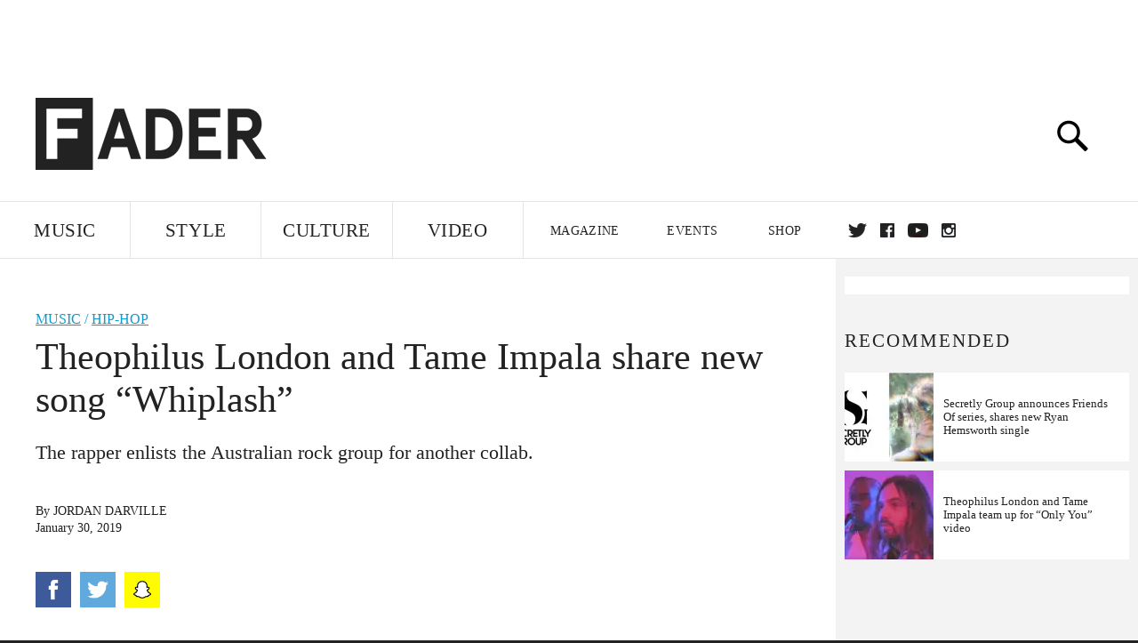

--- FILE ---
content_type: text/html; charset=utf-8
request_url: https://www.google.com/recaptcha/api2/aframe
body_size: 266
content:
<!DOCTYPE HTML><html><head><meta http-equiv="content-type" content="text/html; charset=UTF-8"></head><body><script nonce="K1tFRteof3JOpRm471ajyg">/** Anti-fraud and anti-abuse applications only. See google.com/recaptcha */ try{var clients={'sodar':'https://pagead2.googlesyndication.com/pagead/sodar?'};window.addEventListener("message",function(a){try{if(a.source===window.parent){var b=JSON.parse(a.data);var c=clients[b['id']];if(c){var d=document.createElement('img');d.src=c+b['params']+'&rc='+(localStorage.getItem("rc::a")?sessionStorage.getItem("rc::b"):"");window.document.body.appendChild(d);sessionStorage.setItem("rc::e",parseInt(sessionStorage.getItem("rc::e")||0)+1);localStorage.setItem("rc::h",'1768950789022');}}}catch(b){}});window.parent.postMessage("_grecaptcha_ready", "*");}catch(b){}</script></body></html>